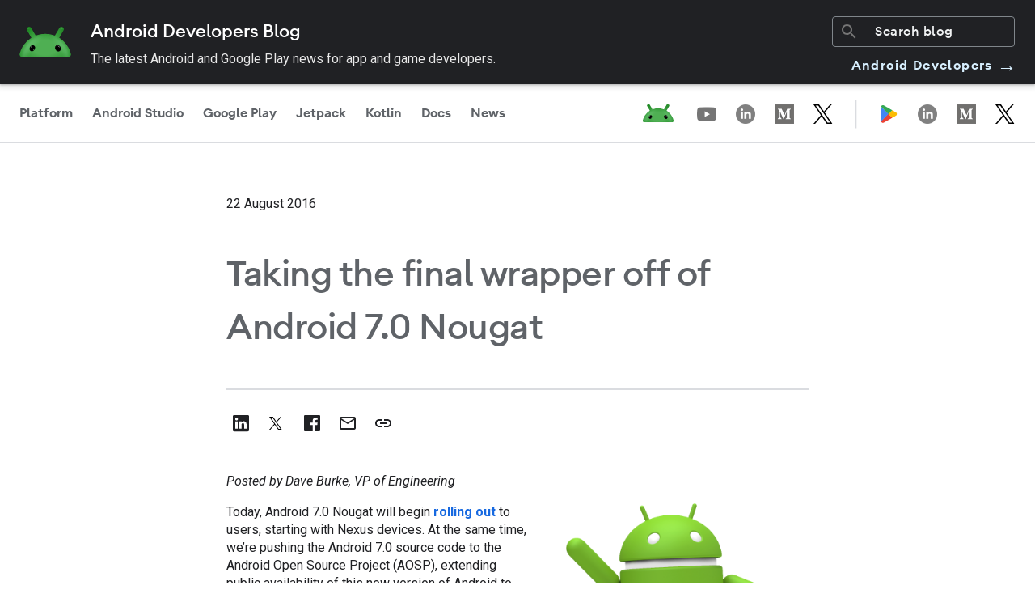

--- FILE ---
content_type: image/svg+xml
request_url: https://www.gstatic.com/dgc_blog/images/ic_linkedin_black.svg
body_size: -135
content:
<svg width="36" height="36" viewBox="0 0 36 36" fill="none" xmlns="http://www.w3.org/2000/svg">
<path d="M8 9.44177C8 8.64572 8.66169 8 9.47796 8H26.522C27.3383 8 28 8.64572 28 9.44177V26.6851C28 27.4814 27.3383 28.1269 26.522 28.1269H9.47796C8.66169 28.1269 8 27.4814 8 26.6851V9.44177Z" fill="#202124"/>
<path fill-rule="evenodd" clip-rule="evenodd" d="M14.0627 24.8483V15.7599H11.0419V24.8483H14.0627ZM12.5523 14.519C13.6057 14.519 14.2613 13.8211 14.2613 12.949C14.2417 12.0572 13.6057 11.3786 12.5722 11.3786C11.5389 11.3786 10.8633 12.0572 10.8633 12.949C10.8633 13.8211 11.5188 14.519 12.5326 14.519H12.5522H12.5523Z" fill="white"/>
<path fill-rule="evenodd" clip-rule="evenodd" d="M15.7344 24.8483H18.7552V19.7729C18.7552 19.5013 18.7748 19.23 18.8546 19.0358C19.0729 18.4931 19.57 17.931 20.4045 17.931C21.4976 17.931 21.9349 18.7644 21.9349 19.9862V24.8483H24.9554V19.6371C24.9554 16.8456 23.4651 15.5466 21.4776 15.5466C19.848 15.5466 19.1326 16.4575 18.7351 17.0779H18.7552V15.7599H15.7345C15.7741 16.6127 15.7345 24.8483 15.7345 24.8483H15.7344Z" fill="white"/>
</svg>
